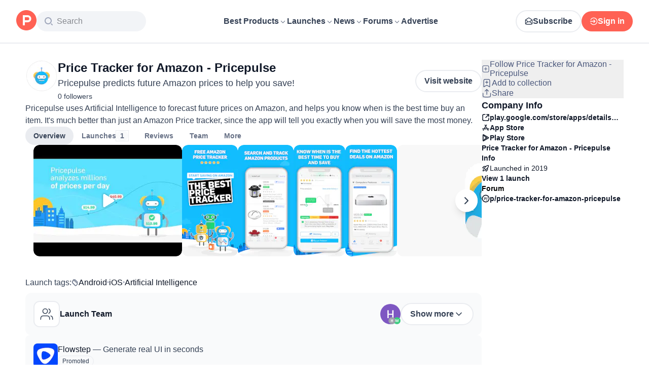

--- FILE ---
content_type: application/javascript; charset=UTF-8
request_url: https://www.producthunt.com/_next/static/chunks/28807f99eb838003.js
body_size: 8638
content:
;!function(){try { var e="undefined"!=typeof globalThis?globalThis:"undefined"!=typeof global?global:"undefined"!=typeof window?window:"undefined"!=typeof self?self:{},n=(new e.Error).stack;n&&((e._debugIds|| (e._debugIds={}))[n]="2bbe0a7f-92dd-bb15-cbb6-0716b0f3022a")}catch(e){}}();
(globalThis.TURBOPACK||(globalThis.TURBOPACK=[])).push(["object"==typeof document?document.currentScript:void 0,498943,936535,241888,20064,285809,e=>{"use strict";function n(e,n){if(!e)throw Error(n)}try{var t,r,i,o,a="u">typeof window?window:e.g,u=(new a.Error).stack;u&&(a._sentryDebugIds=a._sentryDebugIds||{},a._sentryDebugIds[u]="13c383de-d2de-576f-a230-83fe56a1cdc2")}catch(e){}function s(e){return function e(n,t){switch(typeof n){case"string":return JSON.stringify(n);case"function":return n.name?`[function ${n.name}]`:"[function]";case"object":return function(n,t){let r;if(null===n)return"null";if(t.includes(n))return"[Circular]";let i=[...t,n];if("function"==typeof n.toJSON){let t=n.toJSON();if(t!==n)return"string"==typeof t?t:e(t,i)}else if(Array.isArray(n)){var o,a,u=n,s=i;if(0===u.length)return"[]";if(s.length>2)return"[Array]";let t=Math.min(10,u.length),r=u.length-t,c=[];for(let n=0;n<t;++n)c.push(e(u[n],s));return 1===r?c.push("... 1 more item"):r>1&&c.push(`... ${r} more items`),"["+c.join(", ")+"]"}return o=n,a=i,0===(r=Object.entries(o)).length?"{}":a.length>2?"["+function(e){let n=Object.prototype.toString.call(e).replace(/^\[object /,"").replace(/]$/,"");if("Object"===n&&"function"==typeof e.constructor){let n=e.constructor.name;if("string"==typeof n&&""!==n)return n}return n}(o)+"]":"{ "+r.map(([n,t])=>n+": "+e(t,a)).join(", ")+" }"}(n,t);default:return String(n)}}(e,[])}e.s(["devAssert",()=>n],936535);try{var c="u">typeof window?window:e.g,l=(new c.Error).stack;l&&(c._sentryDebugIds=c._sentryDebugIds||{},c._sentryDebugIds[l]="982f1e6a-b964-50d7-a3cb-19ae474cd0d3")}catch(e){}e.s(["inspect",()=>s],241888);class f{constructor(e,n,t){this.start=e.start,this.end=n.end,this.startToken=e,this.endToken=n,this.source=t}get[Symbol.toStringTag](){return"Location"}toJSON(){return{start:this.start,end:this.end}}}class d{constructor(e,n,t,r,i,o){this.kind=e,this.start=n,this.end=t,this.line=r,this.column=i,this.value=o,this.prev=null,this.next=null}get[Symbol.toStringTag](){return"Token"}toJSON(){return{kind:this.kind,value:this.value,line:this.line,column:this.column}}}let p={Name:[],Document:["definitions"],OperationDefinition:["description","name","variableDefinitions","directives","selectionSet"],VariableDefinition:["description","variable","type","defaultValue","directives"],Variable:["name"],SelectionSet:["selections"],Field:["alias","name","arguments","directives","selectionSet"],Argument:["name","value"],FragmentSpread:["name","directives"],InlineFragment:["typeCondition","directives","selectionSet"],FragmentDefinition:["description","name","variableDefinitions","typeCondition","directives","selectionSet"],IntValue:[],FloatValue:[],StringValue:[],BooleanValue:[],NullValue:[],EnumValue:[],ListValue:["values"],ObjectValue:["fields"],ObjectField:["name","value"],Directive:["name","arguments"],NamedType:["name"],ListType:["type"],NonNullType:["type"],SchemaDefinition:["description","directives","operationTypes"],OperationTypeDefinition:["type"],ScalarTypeDefinition:["description","name","directives"],ObjectTypeDefinition:["description","name","interfaces","directives","fields"],FieldDefinition:["description","name","arguments","type","directives"],InputValueDefinition:["description","name","type","defaultValue","directives"],InterfaceTypeDefinition:["description","name","interfaces","directives","fields"],UnionTypeDefinition:["description","name","directives","types"],EnumTypeDefinition:["description","name","directives","values"],EnumValueDefinition:["description","name","directives"],InputObjectTypeDefinition:["description","name","directives","fields"],DirectiveDefinition:["description","name","arguments","locations"],SchemaExtension:["directives","operationTypes"],ScalarTypeExtension:["name","directives"],ObjectTypeExtension:["name","interfaces","directives","fields"],InterfaceTypeExtension:["name","interfaces","directives","fields"],UnionTypeExtension:["name","directives","types"],EnumTypeExtension:["name","directives","values"],InputObjectTypeExtension:["name","directives","fields"],TypeCoordinate:["name"],MemberCoordinate:["name","memberName"],ArgumentCoordinate:["name","fieldName","argumentName"],DirectiveCoordinate:["name"],DirectiveArgumentCoordinate:["name","argumentName"]},v=new Set(Object.keys(p));function y(e){let n=null==e?void 0:e.kind;return"string"==typeof n&&v.has(n)}(i=t||(t={})).QUERY="query",i.MUTATION="mutation",i.SUBSCRIPTION="subscription";try{var m="u">typeof window?window:e.g,b=(new m.Error).stack;b&&(m._sentryDebugIds=m._sentryDebugIds||{},m._sentryDebugIds[b]="ce59d77a-b7c4-5e46-b50a-c1fac5cc25c1")}catch(e){}e.s(["Location",()=>f,"OperationTypeNode",()=>t,"QueryDocumentKeys",0,p,"Token",()=>d,"isNode",()=>y],20064),(o=r||(r={})).NAME="Name",o.DOCUMENT="Document",o.OPERATION_DEFINITION="OperationDefinition",o.VARIABLE_DEFINITION="VariableDefinition",o.SELECTION_SET="SelectionSet",o.FIELD="Field",o.ARGUMENT="Argument",o.FRAGMENT_SPREAD="FragmentSpread",o.INLINE_FRAGMENT="InlineFragment",o.FRAGMENT_DEFINITION="FragmentDefinition",o.VARIABLE="Variable",o.INT="IntValue",o.FLOAT="FloatValue",o.STRING="StringValue",o.BOOLEAN="BooleanValue",o.NULL="NullValue",o.ENUM="EnumValue",o.LIST="ListValue",o.OBJECT="ObjectValue",o.OBJECT_FIELD="ObjectField",o.DIRECTIVE="Directive",o.NAMED_TYPE="NamedType",o.LIST_TYPE="ListType",o.NON_NULL_TYPE="NonNullType",o.SCHEMA_DEFINITION="SchemaDefinition",o.OPERATION_TYPE_DEFINITION="OperationTypeDefinition",o.SCALAR_TYPE_DEFINITION="ScalarTypeDefinition",o.OBJECT_TYPE_DEFINITION="ObjectTypeDefinition",o.FIELD_DEFINITION="FieldDefinition",o.INPUT_VALUE_DEFINITION="InputValueDefinition",o.INTERFACE_TYPE_DEFINITION="InterfaceTypeDefinition",o.UNION_TYPE_DEFINITION="UnionTypeDefinition",o.ENUM_TYPE_DEFINITION="EnumTypeDefinition",o.ENUM_VALUE_DEFINITION="EnumValueDefinition",o.INPUT_OBJECT_TYPE_DEFINITION="InputObjectTypeDefinition",o.DIRECTIVE_DEFINITION="DirectiveDefinition",o.SCHEMA_EXTENSION="SchemaExtension",o.SCALAR_TYPE_EXTENSION="ScalarTypeExtension",o.OBJECT_TYPE_EXTENSION="ObjectTypeExtension",o.INTERFACE_TYPE_EXTENSION="InterfaceTypeExtension",o.UNION_TYPE_EXTENSION="UnionTypeExtension",o.ENUM_TYPE_EXTENSION="EnumTypeExtension",o.INPUT_OBJECT_TYPE_EXTENSION="InputObjectTypeExtension",o.TYPE_COORDINATE="TypeCoordinate",o.MEMBER_COORDINATE="MemberCoordinate",o.ARGUMENT_COORDINATE="ArgumentCoordinate",o.DIRECTIVE_COORDINATE="DirectiveCoordinate",o.DIRECTIVE_ARGUMENT_COORDINATE="DirectiveArgumentCoordinate";try{var h="u">typeof window?window:e.g,g=(new h.Error).stack;g&&(h._sentryDebugIds=h._sentryDebugIds||{},h._sentryDebugIds[g]="89b50d45-9b0c-57f0-adb3-b5c9e89f3dfb")}catch(e){}e.s(["Kind",()=>r],285809);let E=Object.freeze({});function _(e,t,i=p){let o,a,u,c=new Map;for(let e of Object.values(r))c.set(e,T(t,e));let l=Array.isArray(e),f=[e],d=-1,v=[],m=e,b=[],h=[];do{var g,I,O;let e,r=++d===f.length,p=r&&0!==v.length;if(r){if(a=0===h.length?void 0:b[b.length-1],m=u,u=h.pop(),p)if(l){m=m.slice();let e=0;for(let[n,t]of v){let r=n-e;null===t?(m.splice(r,1),e++):m[r]=t}}else for(let[e,n]of(m={...m},v))m[e]=n;d=o.index,f=o.keys,v=o.edits,l=o.inArray,o=o.prev}else if(u){if(null==(m=u[a=l?d:f[d]]))continue;b.push(a)}if(!Array.isArray(m)){y(m)||n(!1,`Invalid AST Node: ${s(m)}.`);let i=r?null==(g=c.get(m.kind))?void 0:g.leave:null==(I=c.get(m.kind))?void 0:I.enter;if((e=null==i?void 0:i.call(t,m,a,u,b,h))===E)break;if(!1===e){if(!r){b.pop();continue}}else if(void 0!==e&&(v.push([a,e]),!r))if(y(e))m=e;else{b.pop();continue}}void 0===e&&p&&v.push([a,m]),r?b.pop():(o={inArray:l,index:d,keys:f,edits:v,prev:o},f=(l=Array.isArray(m))?m:null!=(O=i[m.kind])?O:[],d=-1,v=[],u&&h.push(u),u=m)}while(void 0!==o)return 0!==v.length?v[v.length-1][1]:e}function I(e){let n=Array(e.length).fill(null),t=Object.create(null);for(let i of Object.values(r)){let r=!1,o=Array(e.length).fill(void 0),a=Array(e.length).fill(void 0);for(let n=0;n<e.length;++n){let{enter:t,leave:u}=T(e[n],i);r||(r=null!=t||null!=u),o[n]=t,a[n]=u}if(!r)continue;let u={enter(...t){let r=t[0];for(let a=0;a<e.length;a++)if(null===n[a]){var i;let u=null==(i=o[a])?void 0:i.apply(e[a],t);if(!1===u)n[a]=r;else if(u===E)n[a]=E;else if(void 0!==u)return u}},leave(...t){let r=t[0];for(let o=0;o<e.length;o++)if(null===n[o]){var i;let r=null==(i=a[o])?void 0:i.apply(e[o],t);if(r===E)n[o]=E;else if(void 0!==r&&!1!==r)return r}else n[o]===r&&(n[o]=null)}};t[i]=u}return t}function T(e,n){let t=e[n];return"object"==typeof t?t:"function"==typeof t?{enter:t,leave:void 0}:{enter:e.enter,leave:e.leave}}function O(e,n,t){let{enter:r,leave:i}=T(e,n);return t?i:r}try{var D="u">typeof window?window:e.g,N=(new D.Error).stack;N&&(D._sentryDebugIds=D._sentryDebugIds||{},D._sentryDebugIds[N]="3275683f-dca0-5c3c-9d66-2e4084079db7")}catch(e){}e.s(["BREAK",0,E,"getEnterLeaveForKind",()=>T,"getVisitFn",()=>O,"visit",()=>_,"visitInParallel",()=>I],498943)},758350,61518,253949,e=>{"use strict";e.i(171258);var n=e.i(687081),t=e.i(419983),r=e.i(290571),i=e.i(498943);function o(e,t){var i=t,o=[];return e.definitions.forEach(function(e){if("OperationDefinition"===e.kind)throw(0,n.newInvariantError)(85,e.operation,e.name?" named '".concat(e.name.value,"'"):"");"FragmentDefinition"===e.kind&&o.push(e)}),void 0===i&&((0,n.invariant)(1===o.length,86,o.length),i=o[0].name.value),(0,r.__assign)((0,r.__assign)({},e),{definitions:(0,r.__spreadArray)([{kind:"OperationDefinition",operation:"query",selectionSet:{kind:"SelectionSet",selections:[{kind:"FragmentSpread",name:{kind:"Name",value:i}}]}}],e.definitions,!0)})}function a(e){void 0===e&&(e=[]);var n={};return e.forEach(function(e){n[e.name.value]=e}),n}function u(e,t){switch(e.kind){case"InlineFragment":return e;case"FragmentSpread":var r=e.name.value;if("function"==typeof t)return t(r);var i=t&&t[r];return(0,n.invariant)(i,87,r),i||null;default:return null}}function s(e){var n=!0;return(0,i.visit)(e,{FragmentSpread:function(e){if(!(n=!!e.directives&&e.directives.some(function(e){return"unmask"===e.name.value})))return i.BREAK}}),n}e.s(["createFragmentMap",()=>a,"getFragmentFromSelection",()=>u,"getFragmentQueryDocument",()=>o,"isFullyUnmaskedOperation",()=>s],61518);var c=e.i(832515);function l(e){return{__ref:String(e)}}function f(e){return!!(e&&"object"==typeof e&&"string"==typeof e.__ref)}function d(e){return(0,t.isNonNullObject)(e)&&"Document"===e.kind&&Array.isArray(e.definitions)}function p(e,t,r,i){if("IntValue"===r.kind||"FloatValue"===r.kind)e[t.value]=Number(r.value);else if("BooleanValue"===r.kind||"StringValue"===r.kind)e[t.value]=r.value;else if("ObjectValue"===r.kind){var o={};r.fields.map(function(e){return p(o,e.name,e.value,i)}),e[t.value]=o}else if("Variable"===r.kind){var a=(i||{})[r.name.value];e[t.value]=a}else if("ListValue"===r.kind)e[t.value]=r.values.map(function(e){var n={};return p(n,t,e,i),n[t.value]});else if("EnumValue"===r.kind)e[t.value]=r.value;else if("NullValue"===r.kind)e[t.value]=null;else throw(0,n.newInvariantError)(96,t.value,r.kind)}function v(e,n){var t=null;e.directives&&(t={},e.directives.forEach(function(e){t[e.name.value]={},e.arguments&&e.arguments.forEach(function(r){var i=r.name,o=r.value;return p(t[e.name.value],i,o,n)})}));var r=null;return e.arguments&&e.arguments.length&&(r={},e.arguments.forEach(function(e){var t=e.name,i=e.value;return p(r,t,i,n)})),b(e.name.value,r,t)}var y=["connection","include","skip","client","rest","export","nonreactive"],m=c.canonicalStringify,b=Object.assign(function(e,n,t){if(n&&t&&t.connection&&t.connection.key)if(!t.connection.filter||!(t.connection.filter.length>0))return t.connection.key;else{var r=t.connection.filter?t.connection.filter:[];r.sort();var i={};return r.forEach(function(e){i[e]=n[e]}),"".concat(t.connection.key,"(").concat(m(i),")")}var o=e;if(n){var a=m(n);o+="(".concat(a,")")}return t&&Object.keys(t).forEach(function(e){-1===y.indexOf(e)&&(t[e]&&Object.keys(t[e]).length?o+="@".concat(e,"(").concat(m(t[e]),")"):o+="@".concat(e))}),o},{setStringify:function(e){var n=m;return m=e,n}});function h(e,n){if(e.arguments&&e.arguments.length){var t={};return e.arguments.forEach(function(e){return p(t,e.name,e.value,n)}),t}return null}function g(e){return e.alias?e.alias.value:e.name.value}function E(e){return"Field"===e.kind}function _(e){return"InlineFragment"===e.kind}function I(e){(0,n.invariant)(e&&"Document"===e.kind,88);var t=e.definitions.filter(function(e){return"FragmentDefinition"!==e.kind}).map(function(e){if("OperationDefinition"!==e.kind)throw(0,n.newInvariantError)(89,e.kind);return e});return(0,n.invariant)(t.length<=1,90,t.length),e}function T(e){return I(e),e.definitions.filter(function(e){return"OperationDefinition"===e.kind})[0]}function O(e){return e.definitions.filter(function(e){return"OperationDefinition"===e.kind&&!!e.name}).map(function(e){return e.name.value})[0]||null}function D(e){return e.definitions.filter(function(e){return"FragmentDefinition"===e.kind})}function N(e){var t=T(e);return(0,n.invariant)(t&&"query"===t.operation,91),t}function w(e){(0,n.invariant)("Document"===e.kind,92),(0,n.invariant)(e.definitions.length<=1,93);var t=e.definitions[0];return(0,n.invariant)("FragmentDefinition"===t.kind,94),t}function S(e){I(e);for(var t,r=0,i=e.definitions;r<i.length;r++){var o=i[r];if("OperationDefinition"===o.kind){var a=o.operation;if("query"===a||"mutation"===a||"subscription"===a)return o}"FragmentDefinition"!==o.kind||t||(t=o)}if(t)return t;throw(0,n.newInvariantError)(95)}function k(e){var n=Object.create(null),t=e&&e.variableDefinitions;return t&&t.length&&t.forEach(function(e){e.defaultValue&&p(n,e.variable.name,e.defaultValue)}),n}e.s(["argumentsObjectFromField",()=>h,"getStoreKeyName",()=>b,"getTypenameFromResult",()=>function e(n,t,r){for(var i,o=0,a=t.selections;o<a.length;o++){var s=a[o];if(E(s)){if("__typename"===s.name.value)return n[g(s)]}else i?i.push(s):i=[s]}if("string"==typeof n.__typename)return n.__typename;if(i)for(var c=0,l=i;c<l.length;c++){var s=l[c],f=e(n,u(s,r).selectionSet,r);if("string"==typeof f)return f}},"isDocumentNode",()=>d,"isField",()=>E,"isInlineFragment",()=>_,"isReference",()=>f,"makeReference",()=>l,"resultKeyNameFromField",()=>g,"storeKeyNameFromField",()=>v,"valueToObjectRepresentation",()=>p],253949),e.s(["checkDocument",()=>I,"getDefaultValues",()=>k,"getFragmentDefinition",()=>w,"getFragmentDefinitions",()=>D,"getMainDefinition",()=>S,"getOperationDefinition",()=>T,"getOperationName",()=>O,"getQueryDefinition",()=>N],758350)},307656,e=>{"use strict";function n(e,n){(null==n||n>e.length)&&(n=e.length);for(var t=0,r=Array(n);t<n;t++)r[t]=e[t];return r}function t(e,n){for(var t=0;t<n.length;t++){var r=n[t];r.enumerable=r.enumerable||!1,r.configurable=!0,"value"in r&&(r.writable=!0),Object.defineProperty(e,r.key,r)}}function r(e,n,r){return n&&t(e.prototype,n),r&&t(e,r),Object.defineProperty(e,"prototype",{writable:!1}),e}var i=function(){return"function"==typeof Symbol},o=function(e){return i()&&!!Symbol[e]},a=function(e){return o(e)?Symbol[e]:"@@"+e};i()&&!o("observable")&&(Symbol.observable=Symbol("observable"));var u=a("iterator"),s=a("observable"),c=a("species");function l(e,n){var t=e[n];if(null!=t){if("function"!=typeof t)throw TypeError(t+" is not a function");return t}}function f(e){var n=e.constructor;return void 0!==n&&null===(n=n[c])&&(n=void 0),void 0!==n?n:E}function d(e){d.log?d.log(e):setTimeout(function(){throw e})}function p(e){Promise.resolve().then(function(){try{e()}catch(e){d(e)}})}function v(e){var n=e._cleanup;if(void 0!==n&&(e._cleanup=void 0,n))try{if("function"==typeof n)n();else{var t=l(n,"unsubscribe");t&&t.call(n)}}catch(e){d(e)}}function y(e){e._observer=void 0,e._queue=void 0,e._state="closed"}function m(e,n,t){e._state="running";var r=e._observer;try{var i=l(r,n);switch(n){case"next":i&&i.call(r,t);break;case"error":if(y(e),i)i.call(r,t);else throw t;break;case"complete":y(e),i&&i.call(r)}}catch(e){d(e)}"closed"===e._state?v(e):"running"===e._state&&(e._state="ready")}function b(e,n,t){if("closed"!==e._state){if("buffering"===e._state)return void e._queue.push({type:n,value:t});if("ready"!==e._state){e._state="buffering",e._queue=[{type:n,value:t}],p(function(){var n=e._queue;if(n){e._queue=void 0,e._state="ready";for(var t=0;t<n.length&&(m(e,n[t].type,n[t].value),"closed"!==e._state);++t);}});return}m(e,n,t)}}var h=function(){function e(e,n){this._cleanup=void 0,this._observer=e,this._queue=void 0,this._state="initializing";var t=new g(this);try{this._cleanup=n.call(void 0,t)}catch(e){t.error(e)}"initializing"===this._state&&(this._state="ready")}return e.prototype.unsubscribe=function(){"closed"!==this._state&&(y(this),v(this))},r(e,[{key:"closed",get:function(){return"closed"===this._state}}]),e}(),g=function(){function e(e){this._subscription=e}var n=e.prototype;return n.next=function(e){b(this._subscription,"next",e)},n.error=function(e){b(this._subscription,"error",e)},n.complete=function(){b(this._subscription,"complete")},r(e,[{key:"closed",get:function(){return"closed"===this._subscription._state}}]),e}(),E=function(){function e(n){if(!(this instanceof e))throw TypeError("Observable cannot be called as a function");if("function"!=typeof n)throw TypeError("Observable initializer must be a function");this._subscriber=n}var t=e.prototype;return t.subscribe=function(e){return("object"!=typeof e||null===e)&&(e={next:e,error:arguments[1],complete:arguments[2]}),new h(e,this._subscriber)},t.forEach=function(e){var n=this;return new Promise(function(t,r){if("function"!=typeof e)return void r(TypeError(e+" is not a function"));function i(){o.unsubscribe(),t()}var o=n.subscribe({next:function(n){try{e(n,i)}catch(e){r(e),o.unsubscribe()}},error:r,complete:t})})},t.map=function(e){var n=this;if("function"!=typeof e)throw TypeError(e+" is not a function");return new(f(this))(function(t){return n.subscribe({next:function(n){try{n=e(n)}catch(e){return t.error(e)}t.next(n)},error:function(e){t.error(e)},complete:function(){t.complete()}})})},t.filter=function(e){var n=this;if("function"!=typeof e)throw TypeError(e+" is not a function");return new(f(this))(function(t){return n.subscribe({next:function(n){try{if(!e(n))return}catch(e){return t.error(e)}t.next(n)},error:function(e){t.error(e)},complete:function(){t.complete()}})})},t.reduce=function(e){var n=this;if("function"!=typeof e)throw TypeError(e+" is not a function");var t=f(this),r=arguments.length>1,i=!1,o=arguments[1],a=o;return new t(function(t){return n.subscribe({next:function(n){var o=!i;if(i=!0,!o||r)try{a=e(a,n)}catch(e){return t.error(e)}else a=n},error:function(e){t.error(e)},complete:function(){if(!i&&!r)return t.error(TypeError("Cannot reduce an empty sequence"));t.next(a),t.complete()}})})},t.concat=function(){for(var e=this,n=arguments.length,t=Array(n),r=0;r<n;r++)t[r]=arguments[r];var i=f(this);return new i(function(n){var r,o=0;return!function e(a){r=a.subscribe({next:function(e){n.next(e)},error:function(e){n.error(e)},complete:function(){o===t.length?(r=void 0,n.complete()):e(i.from(t[o++]))}})}(e),function(){r&&(r.unsubscribe(),r=void 0)}})},t.flatMap=function(e){var n=this;if("function"!=typeof e)throw TypeError(e+" is not a function");var t=f(this);return new t(function(r){var i=[],o=n.subscribe({next:function(n){if(e)try{n=e(n)}catch(e){return r.error(e)}var o=t.from(n).subscribe({next:function(e){r.next(e)},error:function(e){r.error(e)},complete:function(){var e=i.indexOf(o);e>=0&&i.splice(e,1),a()}});i.push(o)},error:function(e){r.error(e)},complete:function(){a()}});function a(){o.closed&&0===i.length&&r.complete()}return function(){i.forEach(function(e){return e.unsubscribe()}),o.unsubscribe()}})},t[s]=function(){return this},e.from=function(t){var r="function"==typeof this?this:e;if(null==t)throw TypeError(t+" is not an object");var i=l(t,s);if(i){var a=i.call(t);if(Object(a)!==a)throw TypeError(a+" is not an object");return a instanceof E&&a.constructor===r?a:new r(function(e){return a.subscribe(e)})}if(o("iterator")&&(i=l(t,u)))return new r(function(e){p(function(){if(!e.closed){for(var r,o=function(e,t){var r="u">typeof Symbol&&e[Symbol.iterator]||e["@@iterator"];if(r)return(r=r.call(e)).next.bind(r);if(Array.isArray(e)||(r=function(e,t){if(e){if("string"==typeof e)return n(e,void 0);var r=Object.prototype.toString.call(e).slice(8,-1);if("Object"===r&&e.constructor&&(r=e.constructor.name),"Map"===r||"Set"===r)return Array.from(e);if("Arguments"===r||/^(?:Ui|I)nt(?:8|16|32)(?:Clamped)?Array$/.test(r))return n(e,void 0)}}(e))){r&&(e=r);var i=0;return function(){return i>=e.length?{done:!0}:{done:!1,value:e[i++]}}}throw TypeError("Invalid attempt to iterate non-iterable instance.\nIn order to be iterable, non-array objects must have a [Symbol.iterator]() method.")}(i.call(t));!(r=o()).done;){var a=r.value;if(e.next(a),e.closed)return}e.complete()}})});if(Array.isArray(t))return new r(function(e){p(function(){if(!e.closed){for(var n=0;n<t.length;++n)if(e.next(t[n]),e.closed)return;e.complete()}})});throw TypeError(t+" is not observable")},e.of=function(){for(var n=arguments.length,t=Array(n),r=0;r<n;r++)t[r]=arguments[r];return new("function"==typeof this?this:e)(function(e){p(function(){if(!e.closed){for(var n=0;n<t.length;++n)if(e.next(t[n]),e.closed)return;e.complete()}})})},r(e,null,[{key:c,get:function(){return this}}]),e}();i()&&Object.defineProperty(E,Symbol("extensions"),{value:{symbol:s,hostReportError:d},configurable:!0}),e.s(["Observable",()=>E])},716005,e=>{"use strict";e.i(171258);var n=e.i(687081),t=e.i(307656),r=e.i(290571),i=e.i(758350);function o(e,n){return n?n(e):t.Observable.of()}function a(e){return"function"==typeof e?new s(e):e}function u(e){return e.request.length<=1}var s=function(){function e(e){e&&(this.request=e)}return e.empty=function(){return new e(function(){return t.Observable.of()})},e.from=function(n){return 0===n.length?e.empty():n.map(a).reduce(function(e,n){return e.concat(n)})},e.split=function(n,r,i){var s=a(r),c=a(i||new e(o));return Object.assign(new e(u(s)&&u(c)?function(e){return n(e)?s.request(e)||t.Observable.of():c.request(e)||t.Observable.of()}:function(e,r){return n(e)?s.request(e,r)||t.Observable.of():c.request(e,r)||t.Observable.of()}),{left:s,right:c})},e.execute=function(e,o){var a,u,s,c,l;return e.request((s=o.context,(u={variables:(a=function(e){for(var t=["query","operationName","variables","extensions","context"],r=0,i=Object.keys(e);r<i.length;r++){var o=i[r];if(0>t.indexOf(o))throw(0,n.newInvariantError)(46,o)}return e}(o)).variables||{},extensions:a.extensions||{},operationName:a.operationName,query:a.query}).operationName||(u.operationName="string"!=typeof u.query?(0,i.getOperationName)(u.query)||void 0:""),c=u,l=(0,r.__assign)({},s),Object.defineProperty(c,"setContext",{enumerable:!1,value:function(e){l="function"==typeof e?(0,r.__assign)((0,r.__assign)({},l),e(l)):(0,r.__assign)((0,r.__assign)({},l),e)}}),Object.defineProperty(c,"getContext",{enumerable:!1,value:function(){return(0,r.__assign)({},l)}}),c))||t.Observable.of()},e.concat=function(r,i){var o=a(r);if(u(o))return!1!==globalThis.__DEV__&&n.invariant.warn(38,o),o;var s=a(i);return Object.assign(new e(u(s)?function(e){return o.request(e,function(e){return s.request(e)||t.Observable.of()})||t.Observable.of()}:function(e,n){return o.request(e,function(e){return s.request(e,n)||t.Observable.of()})||t.Observable.of()}),{left:o,right:s})},e.prototype.split=function(n,t,r){return this.concat(e.split(n,t,r||new e(o)))},e.prototype.concat=function(n){return e.concat(this,n)},e.prototype.request=function(e,t){throw(0,n.newInvariantError)(39)},e.prototype.onError=function(e,n){if(n&&n.error)return n.error(e),!1;throw e},e.prototype.setOnError=function(e){return this.onError=e,this},e}();e.s(["ApolloLink",()=>s],716005)},1770,444613,308184,91219,778782,e=>{"use strict";function n(e){return"object"==typeof e&&null!==e}try{var t="u">typeof window?window:e.g,r=(new t.Error).stack;r&&(t._sentryDebugIds=t._sentryDebugIds||{},t._sentryDebugIds[r]="b8a96d3a-e151-5af2-835e-f14205662f2a")}catch(e){}function i(e,n){if(!e)throw Error(null!=n?n:"Unexpected invariant triggered.")}e.s(["isObjectLike",()=>n],444613);try{var o="u">typeof window?window:e.g,a=(new o.Error).stack;a&&(o._sentryDebugIds=o._sentryDebugIds||{},o._sentryDebugIds[a]="4d9637c3-7743-5a93-9c31-549149058f45")}catch(e){}e.s(["invariant",()=>i],308184);let u=/\r\n|[\n\r]/g;function s(e,n){let t=0,r=1;for(let o of e.body.matchAll(u)){if("number"==typeof o.index||i(!1),o.index>=n)break;t=o.index+o[0].length,r+=1}return{line:r,column:n+1-t}}try{var c="u">typeof window?window:e.g,l=(new c.Error).stack;l&&(c._sentryDebugIds=c._sentryDebugIds||{},c._sentryDebugIds[l]="4a3d809b-51bc-59b2-a95f-a3c91b00e9d3")}catch(e){}function f(e){return d(e.source,s(e.source,e.start))}function d(e,n){let t=e.locationOffset.column-1,r="".padStart(t)+e.body,i=n.line-1,o=e.locationOffset.line-1,a=n.line+o,u=1===n.line?t:0,s=n.column+u,c=`${e.name}:${a}:${s}
`,l=r.split(/\r\n|[\n\r]/g),f=l[i];if(f.length>120){let e=Math.floor(s/80),n=[];for(let e=0;e<f.length;e+=80)n.push(f.slice(e,e+80));return c+p([[`${a} |`,n[0]],...n.slice(1,e+1).map(e=>["|",e]),["|","^".padStart(s%80)],["|",n[e+1]]])}return c+p([[`${a-1} |`,l[i-1]],[`${a} |`,f],["|","^".padStart(s)],[`${a+1} |`,l[i+1]]])}function p(e){let n=e.filter(([e,n])=>void 0!==n),t=Math.max(...n.map(([e])=>e.length));return n.map(([e,n])=>e.padStart(t)+(n?" "+n:"")).join("\n")}e.s(["getLocation",()=>s],91219);try{var v="u">typeof window?window:e.g,y=(new v.Error).stack;y&&(v._sentryDebugIds=v._sentryDebugIds||{},v._sentryDebugIds[y]="a881afc9-8222-5c2f-85fc-6985e6df85ca")}catch(e){}e.s(["printLocation",()=>f,"printSourceLocation",()=>d],778782);class m extends Error{constructor(e,...t){var r,i,o;const{nodes:a,source:u,positions:c,path:l,originalError:f,extensions:d}=function(e){let n=e[0];return null==n||"kind"in n||"length"in n?{nodes:n,source:e[1],positions:e[2],path:e[3],originalError:e[4],extensions:e[5]}:n}(t);super(e),this.name="GraphQLError",this.path=null!=l?l:void 0,this.originalError=null!=f?f:void 0,this.nodes=b(Array.isArray(a)?a:a?[a]:void 0);const p=b(null==(r=this.nodes)?void 0:r.map(e=>e.loc).filter(e=>null!=e));this.source=null!=u?u:null==p||null==(i=p[0])?void 0:i.source,this.positions=null!=c?c:null==p?void 0:p.map(e=>e.start),this.locations=c&&u?c.map(e=>s(u,e)):null==p?void 0:p.map(e=>s(e.source,e.start));const v=n(null==f?void 0:f.extensions)?null==f?void 0:f.extensions:void 0;this.extensions=null!=(o=null!=d?d:v)?o:Object.create(null),Object.defineProperties(this,{message:{writable:!0,enumerable:!0},name:{enumerable:!1},nodes:{enumerable:!1},source:{enumerable:!1},positions:{enumerable:!1},originalError:{enumerable:!1}}),null!=f&&f.stack?Object.defineProperty(this,"stack",{value:f.stack,writable:!0,configurable:!0}):Error.captureStackTrace?Error.captureStackTrace(this,m):Object.defineProperty(this,"stack",{value:Error().stack,writable:!0,configurable:!0})}get[Symbol.toStringTag](){return"GraphQLError"}toString(){let e=this.message;if(this.nodes)for(let n of this.nodes)n.loc&&(e+="\n\n"+f(n.loc));else if(this.source&&this.locations)for(let n of this.locations)e+="\n\n"+d(this.source,n);return e}toJSON(){let e={message:this.message};return null!=this.locations&&(e.locations=this.locations),null!=this.path&&(e.path=this.path),null!=this.extensions&&Object.keys(this.extensions).length>0&&(e.extensions=this.extensions),e}}function b(e){return void 0===e||0===e.length?void 0:e}function h(e){return e.toString()}function g(e){return e.toJSON()}try{var E="u">typeof window?window:e.g,_=(new E.Error).stack;_&&(E._sentryDebugIds=E._sentryDebugIds||{},E._sentryDebugIds[_]="6904abfe-0c13-57a1-b1af-d53892dca771")}catch(e){}e.s(["GraphQLError",()=>m,"formatError",()=>g,"printError",()=>h],1770)}]);

//# debugId=2bbe0a7f-92dd-bb15-cbb6-0716b0f3022a
//# sourceMappingURL=3d6da1569c5f6fa5.js.map

--- FILE ---
content_type: application/javascript; charset=UTF-8
request_url: https://www.producthunt.com/cdn-cgi/challenge-platform/scripts/jsd/main.js
body_size: 8942
content:
window._cf_chl_opt={AKGCx8:'b'};~function(v6,re,rS,rZ,rq,rB,rd,rx,rC,v1){v6=j,function(E,f,vW,v5,v,G){for(vW={E:362,f:166,v:199,G:251,k:262,V:183,R:201,P:156,O:231,z:275,A:359},v5=j,v=E();!![];)try{if(G=parseInt(v5(vW.E))/1*(-parseInt(v5(vW.f))/2)+-parseInt(v5(vW.v))/3*(-parseInt(v5(vW.G))/4)+parseInt(v5(vW.k))/5*(parseInt(v5(vW.V))/6)+-parseInt(v5(vW.R))/7*(parseInt(v5(vW.P))/8)+parseInt(v5(vW.O))/9+-parseInt(v5(vW.z))/10+-parseInt(v5(vW.A))/11,f===G)break;else v.push(v.shift())}catch(k){v.push(v.shift())}}(l,618125),re=this||self,rS=re[v6(321)],rZ=function(Gv,Gr,Gf,Gj,G9,G8,v7,f,G,k,V){return Gv={E:202,f:238,v:329,G:182,k:363},Gr={E:252,f:204,v:293,G:173,k:372,V:280,R:343,P:204,O:352,z:204,A:347,Q:315,K:164,D:263,n:267,T:204,s:323,M:186,o:204,h:296,U:347,m:322,c:351,N:351,b:253,F:160,L:204,W:349,e:164,S:349,Z:204},Gf={E:332,f:284,v:223,G:318},Gj={E:240,f:152,v:355,G:289,k:289,V:318,R:349,P:200,O:278,z:237,A:148,Q:375,K:173,D:207,n:204,T:213,s:278,M:350,o:207,h:164,U:256,m:248,c:164,N:213,b:350,F:163,L:315,W:164,e:200,S:237,Z:348,B:164,i:350,y:348,d:164,x:248,Y:270,C:164,a:280,X:254,g:324,I:204,H:248,J:235,l0:164,l1:164,l2:177,l3:263,l4:253,l5:173,l6:290,l7:320},G9={E:223},G8={E:272,f:349},v7=v6,f={'LTbgL':function(R,P){return P==R},'SjHMD':v7(Gv.E),'HZdkU':function(R,P){return R+P},'iCgSd':v7(Gv.f),'MNtSO':function(R,P){return P==R},'tMxPG':function(R,P){return R(P)},'Tjokv':function(R,P){return R|P},'nkxuM':function(R,P){return R<<P},'mNlQo':function(R,P){return R>P},'TqbjN':function(R,P){return R==P},'lAtFV':function(R,P){return R-P},'niBTI':function(R,P){return R-P},'bEDhq':function(R,P){return R(P)},'jSuDS':function(R,P){return R-P},'LvCDg':function(R,P){return R(P)},'nlbbQ':function(R,P){return P&R},'PYALV':function(R,P){return R-P},'lUUcd':function(R,P){return R(P)},'OagPy':v7(Gv.v),'sZjgn':function(R,P){return R(P)},'iXhid':function(R,P){return R==P},'cqluM':function(R,P){return R*P},'JwuKj':function(R,P){return R&P},'nIyte':function(R,P){return P&R},'ANnwI':function(R,P){return R<P},'cPvgD':function(R,P){return R<P},'QTXmS':function(R,P){return R-P},'fZuqj':function(R,P){return P!=R},'qKOVg':function(R,P){return P==R},'YtXCx':function(R,P){return R(P)},'zphlm':function(R,P){return R==P}},G=String[v7(Gv.G)],k={'h':function(R,v8){return v8=v7,f[v8(G9.E)](null,R)?'':k.g(R,6,function(P,v9){return v9=v8,v9(G8.E)[v9(G8.f)](P)})},'g':function(R,P,O,vl,z,A,Q,K,D,T,s,M,o,U,N,F,L,x,Y,C,X,W,S,Z,B,i){if(vl=v7,z={},z[vl(Gj.E)]=f[vl(Gj.f)],z[vl(Gj.v)]=function(Y,C){return Y!==C},A=z,vl(Gj.G)===vl(Gj.k)){if(null==R)return'';for(K={},D={},T='',s=2,M=3,o=2,U=[],N=0,F=0,L=0;L<R[vl(Gj.V)];L+=1)if(W=R[vl(Gj.R)](L),Object[vl(Gj.P)][vl(Gj.O)][vl(Gj.z)](K,W)||(K[W]=M++,D[W]=!0),S=f[vl(Gj.A)](T,W),Object[vl(Gj.P)][vl(Gj.O)][vl(Gj.z)](K,S))T=S;else for(Z=f[vl(Gj.Q)][vl(Gj.K)]('|'),B=0;!![];){switch(Z[B++]){case'0':f[vl(Gj.D)](0,s)&&(s=Math[vl(Gj.n)](2,o),o++);continue;case'1':s--;continue;case'2':T=f[vl(Gj.T)](String,W);continue;case'3':K[S]=M++;continue;case'4':if(Object[vl(Gj.P)][vl(Gj.s)][vl(Gj.z)](D,T)){if(256>T[vl(Gj.M)](0)){for(Q=0;Q<o;N<<=1,f[vl(Gj.o)](F,P-1)?(F=0,U[vl(Gj.h)](O(N)),N=0):F++,Q++);for(i=T[vl(Gj.M)](0),Q=0;8>Q;N=f[vl(Gj.U)](f[vl(Gj.m)](N,1),1&i),P-1==F?(F=0,U[vl(Gj.h)](O(N)),N=0):F++,i>>=1,Q++);}else{for(i=1,Q=0;Q<o;N=N<<1.12|i,P-1==F?(F=0,U[vl(Gj.c)](f[vl(Gj.N)](O,N)),N=0):F++,i=0,Q++);for(i=T[vl(Gj.b)](0),Q=0;f[vl(Gj.F)](16,Q);N=1.15&i|N<<1,P-1==F?(F=0,U[vl(Gj.c)](O(N)),N=0):F++,i>>=1,Q++);}s--,f[vl(Gj.L)](0,s)&&(s=Math[vl(Gj.n)](2,o),o++),delete D[T]}else for(i=K[T],Q=0;Q<o;N=1.28&i|N<<1,P-1==F?(F=0,U[vl(Gj.W)](O(N)),N=0):F++,i>>=1,Q++);continue}break}if(''!==T){if(Object[vl(Gj.e)][vl(Gj.s)][vl(Gj.S)](D,T)){if(256>T[vl(Gj.b)](0)){for(Q=0;Q<o;N<<=1,F==f[vl(Gj.Z)](P,1)?(F=0,U[vl(Gj.B)](O(N)),N=0):F++,Q++);for(i=T[vl(Gj.i)](0),Q=0;8>Q;N=f[vl(Gj.U)](N<<1.93,i&1.27),F==f[vl(Gj.y)](P,1)?(F=0,U[vl(Gj.d)](O(N)),N=0):F++,i>>=1,Q++);}else{for(i=1,Q=0;Q<o;N=f[vl(Gj.x)](N,1)|i,F==f[vl(Gj.Y)](P,1)?(F=0,U[vl(Gj.C)](f[vl(Gj.a)](O,N)),N=0):F++,i=0,Q++);for(i=T[vl(Gj.i)](0),Q=0;16>Q;N=i&1|N<<1,F==f[vl(Gj.X)](P,1)?(F=0,U[vl(Gj.h)](f[vl(Gj.g)](O,N)),N=0):F++,i>>=1,Q++);}s--,0==s&&(s=Math[vl(Gj.I)](2,o),o++),delete D[T]}else for(i=K[T],Q=0;Q<o;N=f[vl(Gj.H)](N,1)|f[vl(Gj.J)](i,1),P-1==F?(F=0,U[vl(Gj.l0)](O(N)),N=0):F++,i>>=1,Q++);s--,0==s&&o++}for(i=2,Q=0;Q<o;N=i&1.09|N<<1,F==P-1?(F=0,U[vl(Gj.l1)](O(N)),N=0):F++,i>>=1,Q++);for(;;)if(N<<=1,F==f[vl(Gj.l2)](P,1)){U[vl(Gj.B)](f[vl(Gj.l3)](O,N));break}else F++;return U[vl(Gj.l4)]('')}else for(x=A[vl(Gj.E)][vl(Gj.l5)]('|'),Y=0;!![];){switch(x[Y++]){case'0':C=U[vl(Gj.l6)];continue;case'1':if(A[vl(Gj.v)](typeof X,vl(Gj.l7))||X<30)return null;continue;case'2':X=C.i;continue;case'3':return X;case'4':if(!C)return null;continue}break}},'j':function(R,GE,vj){return GE={E:350},vj=v7,f[vj(Gf.E)]===vj(Gf.f)?'i':null==R?'':f[vj(Gf.v)]('',R)?null:k.i(R[vj(Gf.G)],32768,function(O,vE){return vE=vj,R[vE(GE.E)](O)})},'i':function(R,P,O,vf,z,A,Q,K,D,T,s,M,o,U,N,F,Z,L,W,S){for(vf=v7,z=[],A=4,Q=4,K=3,D=[],M=f[vf(Gr.E)](O,0),o=P,U=1,T=0;3>T;z[T]=T,T+=1);for(N=0,F=Math[vf(Gr.f)](2,2),s=1;F!=s;)for(L=vf(Gr.v)[vf(Gr.G)]('|'),W=0;!![];){switch(L[W++]){case'0':S=M&o;continue;case'1':s<<=1;continue;case'2':f[vf(Gr.k)](0,o)&&(o=P,M=f[vf(Gr.V)](O,U++));continue;case'3':o>>=1;continue;case'4':N|=f[vf(Gr.R)](0<S?1:0,s);continue}break}switch(N){case 0:for(N=0,F=Math[vf(Gr.P)](2,8),s=1;F!=s;S=f[vf(Gr.O)](M,o),o>>=1,o==0&&(o=P,M=O(U++)),N|=(0<S?1:0)*s,s<<=1);Z=G(N);break;case 1:for(N=0,F=Math[vf(Gr.z)](2,16),s=1;F!=s;S=f[vf(Gr.A)](M,o),o>>=1,f[vf(Gr.Q)](0,o)&&(o=P,M=O(U++)),N|=s*(0<S?1:0),s<<=1);Z=G(N);break;case 2:return''}for(T=z[3]=Z,D[vf(Gr.K)](Z);;){if(U>R)return'';for(N=0,F=Math[vf(Gr.z)](2,K),s=1;s!=F;S=o&M,o>>=1,0==o&&(o=P,M=f[vf(Gr.D)](O,U++)),N|=(f[vf(Gr.n)](0,S)?1:0)*s,s<<=1);switch(Z=N){case 0:for(N=0,F=Math[vf(Gr.T)](2,8),s=1;s!=F;S=f[vf(Gr.A)](M,o),o>>=1,0==o&&(o=P,M=O(U++)),N|=(f[vf(Gr.s)](0,S)?1:0)*s,s<<=1);z[Q++]=G(N),Z=f[vf(Gr.M)](Q,1),A--;break;case 1:for(N=0,F=Math[vf(Gr.o)](2,16),s=1;f[vf(Gr.h)](s,F);S=f[vf(Gr.U)](M,o),o>>=1,f[vf(Gr.m)](0,o)&&(o=P,M=f[vf(Gr.c)](O,U++)),N|=(0<S?1:0)*s,s<<=1);z[Q++]=f[vf(Gr.N)](G,N),Z=Q-1,A--;break;case 2:return D[vf(Gr.b)]('')}if(f[vf(Gr.F)](0,A)&&(A=Math[vf(Gr.L)](2,K),K++),z[Z])Z=z[Z];else if(Z===Q)Z=T+T[vf(Gr.W)](0);else return null;D[vf(Gr.e)](Z),z[Q++]=T+Z[vf(Gr.S)](0),A--,T=Z,A==0&&(A=Math[vf(Gr.Z)](2,K),K++)}}},V={},V[v7(Gv.k)]=k.h,V}(),rq={},rq[v6(370)]='o',rq[v6(307)]='s',rq[v6(249)]='u',rq[v6(273)]='z',rq[v6(320)]='n',rq[v6(274)]='I',rq[v6(373)]='b',rB=rq,re[v6(259)]=function(E,G,V,R,GM,Gs,GT,vV,P,z,A,Q,K,D,T){if(GM={E:205,f:306,v:197,G:264,k:306,V:227,R:137,P:247,O:227,z:247,A:191,Q:219,K:318,D:169,n:206,T:285,s:269},Gs={E:317,f:318,v:288},GT={E:200,f:278,v:237,G:164},vV=v6,P={'hgyEi':function(s,M){return s===M},'yBUtO':function(s,M){return M===s},'aKPdO':function(s,M,o){return s(M,o)}},P[vV(GM.E)](null,G)||G===void 0)return R;for(z=ry(G),E[vV(GM.f)][vV(GM.v)]&&(z=z[vV(GM.G)](E[vV(GM.k)][vV(GM.v)](G))),z=E[vV(GM.V)][vV(GM.R)]&&E[vV(GM.P)]?E[vV(GM.O)][vV(GM.R)](new E[(vV(GM.z))](z)):function(s,vR,M){for(vR=vV,s[vR(Gs.E)](),M=0;M<s[vR(Gs.f)];s[M]===s[M+1]?s[vR(Gs.v)](M+1,1):M+=1);return s}(z),A='nAsAaAb'.split('A'),A=A[vV(GM.A)][vV(GM.Q)](A),Q=0;Q<z[vV(GM.K)];K=z[Q],D=rp(E,G,K),A(D)?(T='s'===D&&!E[vV(GM.D)](G[K]),P[vV(GM.n)](vV(GM.T),V+K)?P[vV(GM.s)](O,V+K,D):T||O(V+K,G[K])):O(V+K,D),Q++);return R;function O(s,M,vk){vk=j,Object[vk(GT.E)][vk(GT.f)][vk(GT.v)](R,M)||(R[M]=[]),R[M][vk(GT.G)](s)}},rd=v6(139)[v6(173)](';'),rx=rd[v6(191)][v6(219)](rd),re[v6(354)]=function(E,v,Gm,GU,vP,G,k,V,R,P){for(Gm={E:255,f:318,v:241,G:157,k:164,V:230,R:302},GU={E:230},vP=v6,G={'xvjzS':function(O,z){return O+z},'mTNbP':function(O,z){return O(z)}},k=Object[vP(Gm.E)](v),V=0;V<k[vP(Gm.f)];V++)if(R=k[V],R==='f'&&(R='N'),E[R]){for(P=0;P<v[k[V]][vP(Gm.f)];-1===E[R][vP(Gm.v)](v[k[V]][P])&&(G[vP(Gm.G)](rx,v[k[V]][P])||E[R][vP(Gm.k)](G[vP(Gm.V)]('o.',v[k[V]][P]))),P++);}else E[R]=v[k[V]][vP(Gm.R)](function(O,vt){return vt=vP,G[vt(GU.E)]('o.',O)})},rC=null,v1=v0(),v3();function ri(f,v,GV,vr,G,k){return GV={E:305,f:260,v:305,G:366,k:200,V:224,R:237,P:241,O:175},vr=v6,G={},G[vr(GV.E)]=function(V,R){return V instanceof R},G[vr(GV.f)]=function(V,R){return V<R},k=G,k[vr(GV.v)](v,f[vr(GV.G)])&&k[vr(GV.f)](0,f[vr(GV.G)][vr(GV.k)][vr(GV.V)][vr(GV.R)](v)[vr(GV.P)](vr(GV.O)))}function ra(E,GW,GL,vz,f,v){GW={E:243,f:188,v:309,G:144},GL={E:209,f:145,v:222,G:303},vz=v6,f={'ERMxr':function(G,k){return G!==k},'LtgKc':vz(GW.E),'eDwXe':vz(GW.f),'RAeCB':function(G,k,V){return G(k,V)}},v=rY(),ru(v.r,function(G,vA){vA=vz,f[vA(GL.E)](f[vA(GL.f)],f[vA(GL.v)])?(typeof E===vA(GL.G)&&E(G),rg()):v(G)}),v.e&&f[vz(GW.v)](v2,vz(GW.G),v.e)}function v3(kP,kR,vN,E,f,v,G,k){if(kP={E:367,f:140,v:365,G:290,k:325,V:292,R:192,P:141,O:141,z:357,A:190,Q:190},kR={E:325,f:149,v:292,G:192,k:226,V:189,R:291,P:258,O:216,z:338,A:190},vN=v6,E={'EYTxV':function(V,R){return V(R)},'fpFMH':function(V){return V()},'GbIFK':function(V,R){return V!==R},'hIPWy':vN(kP.E),'aXLyY':function(V,R){return R===V},'zpYXh':vN(kP.f),'EtcWP':vN(kP.v)},f=re[vN(kP.G)],!f)return;if(!E[vN(kP.k)](rJ))return;(v=![],G=function(){if(!v){if(v=!![],!rJ())return;ra(function(V){v4(f,V)})}},rS[vN(kP.V)]!==E[vN(kP.R)])?G():re[vN(kP.P)]?rS[vN(kP.O)](vN(kP.z),G):(k=rS[vN(kP.A)]||function(){},rS[vN(kP.Q)]=function(kV,vF,V){kV={E:279},vF=vN,V={'nHFhk':function(R,P,vb){return vb=j,E[vb(kV.E)](R,P)}},E[vF(kR.E)](k),E[vF(kR.f)](rS[vF(kR.v)],E[vF(kR.G)])&&(E[vF(kR.k)](E[vF(kR.V)],E[vF(kR.R)])?V[vF(kR.P)](v,vF(kR.O)+G[vF(kR.z)]):(rS[vF(kR.A)]=k,E[vF(kR.E)](G)))})}function l(kh){return kh='catch,TqbjN,pkLOA2,sort,length,clientInformation,number,document,qKOVg,cPvgD,LvCDg,fpFMH,SSTpq3,yMwuA,appendChild,sejyM,CMSWV,qRnQQ,OagPy,SbOXT,yFAgL,GYMpl,vVyuv,xhr-error,status,SFjuv,api,OkYYE,aUjz8,cqluM,source,navigator,wyOke,nIyte,lAtFV,charAt,charCodeAt,YtXCx,JwuKj,IaCRG,rxvNi8,DvzXw,error,DOMContentLoaded,now,2227005JxeGXz,floor,khQWS,1DuugHF,hqeYUASq,NuAHp,vItwa,Function,loading,DUADx,GHlGn,object,isArray,iXhid,boolean,jsd,iCgSd,POST,kDekA,niXjw,6|0|1|7|5|2|3|4,NMDfL,JQdxH,tabIndex,open,/cdn-cgi/challenge-platform/h/,from,hGOzK,_cf_chl_opt;JJgc4;PJAn2;kJOnV9;IWJi4;OHeaY1;DqMg0;FKmRv9;LpvFx1;cAdz2;PqBHf2;nFZCC5;ddwW5;pRIb1;rxvNi8;RrrrA2;erHi9,NXlYc,addEventListener,ztJwO,atiah,error on cf_chl_props,LtgKc,parent,send,HZdkU,GbIFK,glSgf,YFouL,SjHMD,location,AafNw,VqZNo,291568ftEMAw,mTNbP,timeout,ekvbu,zphlm,ontimeout,RLAwu,mNlQo,push,jmovB,840316uRUoHh,AgKwE,MRlAw,isNaN,getPrototypeOf,CLOyo,onload,split,detail,[native code],onerror,PYALV,postMessage,vxOPw,createElement,randomUUID,fromCharCode,6VDZsXW,HrIqP,MGgbb,QTXmS,ewsjF,OnyRI,zpYXh,onreadystatechange,includes,hIPWy,AKGCx8,chctx,GzrFr,removeChild,getOwnPropertyNames,YhVmj,147tWXGBi,prototype,84OHlMEZ,0|4|2|1|3,XMLHttpRequest,pow,hgyEi,yBUtO,MNtSO,ZDoda,ERMxr,YGWji,1|0|3|2|4,iCPTQ,tMxPG,dcPUT,eRqVo,http-code:,jRAIO,display: none,bind,/jsd/oneshot/d251aa49a8a3/0.09737886988601682:1769635607:R1NEedy9GaeJGLWdTvxhL4x3cWcKNk-VG0il-Pi2rZA/,contentDocument,eDwXe,LTbgL,toString,JLKud,aXLyY,Array,/b/ov1/0.09737886988601682:1769635607:R1NEedy9GaeJGLWdTvxhL4x3cWcKNk-VG0il-Pi2rZA/,CnwA5,xvjzS,11033811QxpIov,OAvzI,itxtf,PzSMp,nlbbQ,JEbTJ,call,4|1|0|3|2,NMvMC,WZFrq,indexOf,log,aNGpn,RusAW,href,contentWindow,Set,nkxuM,undefined,/invisible/jsd,38000AczMDF,sZjgn,join,jSuDS,keys,Tjokv,MDATK,nHFhk,pRIb1,THufP,dClZa,68230XINokr,lUUcd,concat,AdeF3,LRmiB4,ANnwI,sid,aKPdO,niBTI,_cf_chl_opt,ltaDg5d0+TUfRWokNKXscS6ivE$Cphn23rV1JmzPGI74bM8wH9BquxQjYy-AFLeOZ,symbol,bigint,270350jVDoHN,trleS,style,hasOwnProperty,EYTxV,bEDhq,cloudflare-invisible,zvVbS,JBxy9,oDOjA,d.cookie,ebBqp,cdKHo,splice,pAGiN,__CF$cv$params,EtcWP,readyState,0|3|2|4|1,event,body,fZuqj,OxHPT,BUxpV,IYvNj,TYlZ6,success,map,function,XQpME,ObtXU,Object,string,random,RAeCB,errorInfoObject,stringify,iframe,PeySU'.split(','),l=function(){return kh},l()}function rp(G,k,V,GA,vv,R,P,O,z){P=(GA={E:353,f:286,v:217,G:370,k:151,V:303,R:171,P:215,O:286,z:314,A:314,Q:227,K:371},vv=v6,R={},R[vv(GA.E)]=function(A,Q){return A==Q},R[vv(GA.f)]=function(A,Q){return A===Q},R[vv(GA.v)]=vv(GA.G),R[vv(GA.k)]=vv(GA.V),R[vv(GA.R)]=function(A,Q){return A===Q},R[vv(GA.P)]=function(A,Q){return Q==A},R);try{O=k[V]}catch(A){return'i'}if(P[vv(GA.E)](null,O))return P[vv(GA.O)](void 0,O)?'u':'x';if(P[vv(GA.v)]==typeof O)try{if(P[vv(GA.k)]==typeof O[vv(GA.z)])return O[vv(GA.A)](function(){}),'p'}catch(Q){}return G[vv(GA.Q)][vv(GA.K)](O)?'a':P[vv(GA.R)](O,G[vv(GA.Q)])?'D':O===!0?'T':O===!1?'F':(z=typeof O,P[vv(GA.P)](vv(GA.V),z)?ri(G,O)?'N':'f':rB[z]||'?')}function j(E,f,r,v){return E=E-130,r=l(),v=r[E],v}function ry(E,GQ,vG,f){for(GQ={E:264,f:255,v:170},vG=v6,f=[];null!==E;f=f[vG(GQ.E)](Object[vG(GQ.f)](E)),E=Object[vG(GQ.v)](E));return f}function rX(Ge,vQ,E,f){return Ge={E:290,f:320},vQ=v6,E=re[vQ(Ge.E)],!E?null:(f=E.i,typeof f!==vQ(Ge.f)||f<30)?null:f}function rI(E,GY,vn){return GY={E:308},vn=v6,Math[vn(GY.E)]()<E}function ru(E,f,k6,k5,k4,k3,vM,v,G,k,V){k6={E:158,f:312,v:345,G:221,k:184,V:301,R:356,P:341,O:337,z:376,A:220,Q:290,K:242,D:271,n:203,T:135,s:276,M:261,o:136,h:193,U:185,m:340,c:158,N:161,b:172,F:176,L:233,W:153,e:153,S:245,Z:147,B:363,i:311},k5={E:236,f:287,v:341,G:340,k:361,V:301,R:344,P:281,O:268,z:294,A:301,Q:146,K:178,D:344,n:294,T:327,s:174,M:178,o:162},k4={E:333,f:338,v:244,G:338,k:232,V:364,R:261,P:216,O:338,z:180,A:313,Q:277,K:218,D:134,n:295,T:328,s:246,M:334,o:319,h:239,U:369,m:295,c:196},k3={E:377},vM=v6,v={'kDekA':vM(k6.E),'PeySU':vM(k6.f),'yFAgL':function(R,P,O,z,A){return R(P,O,z,A)},'NMvMC':vM(k6.v),'GHlGn':vM(k6.G),'SbOXT':vM(k6.k),'RusAW':function(R,P){return R<P},'OAvzI':function(R,P){return R(P)},'NuAHp':vM(k6.V),'dClZa':function(R,P){return R+P},'khQWS':function(R,P){return R===P},'yMwuA':vM(k6.R),'JEbTJ':function(R,P){return P!==R},'cdKHo':vM(k6.P),'RLAwu':vM(k6.O),'trleS':vM(k6.z),'MGgbb':vM(k6.A),'itxtf':function(R){return R()}},G=re[vM(k6.Q)],console[vM(k6.K)](re[vM(k6.D)]),k=new re[(vM(k6.n))](),k[vM(k6.T)](v[vM(k6.s)],v[vM(k6.M)](vM(k6.o)+re[vM(k6.D)][vM(k6.h)],v[vM(k6.U)])+G.r),G[vM(k6.m)]&&(k[vM(k6.c)]=5e3,k[vM(k6.N)]=function(vo){vo=vM,f(v[vo(k3.E)])}),k[vM(k6.b)]=function(vh,P,O,z,A){if(vh=vM,v[vh(k4.E)]===v[vh(k4.E)])k[vh(k4.f)]>=200&&v[vh(k4.v)](k[vh(k4.G)],300)?v[vh(k4.k)](f,v[vh(k4.V)]):f(v[vh(k4.R)](vh(k4.P),k[vh(k4.O)]));else return P=R[vh(k4.z)](v[vh(k4.A)]),P[vh(k4.Q)]=vh(k4.K),P[vh(k4.D)]='-1',P[vh(k4.n)][vh(k4.T)](P),O=P[vh(k4.s)],z={},z=O(O,O,'',z),z=v[vh(k4.M)](z,O,O[vh(k4.o)]||O[v[vh(k4.h)]],'n.',z),z=A(O,P[v[vh(k4.U)]],'d.',z),Q[vh(k4.m)][vh(k4.c)](P),A={},A.r=z,A.e=null,A},k[vM(k6.F)]=function(vU,P,O){if(vU=vM,v[vU(k5.E)](v[vU(k5.f)],vU(k5.v))){if(!P[vU(k5.G)])return;v[vU(k5.k)](O,vU(k5.V))?(P={},P[vU(k5.R)]=vU(k5.P),P[vU(k5.O)]=T.r,P[vU(k5.z)]=vU(k5.A),n[vU(k5.Q)][vU(k5.K)](P,'*')):(O={},O[vU(k5.D)]=vU(k5.P),O[vU(k5.O)]=M.r,O[vU(k5.n)]=v[vU(k5.T)],O[vU(k5.s)]=o,s[vU(k5.Q)][vU(k5.M)](O,'*'))}else f(v[vU(k5.o)])},V={'t':v[vM(k6.L)](rH),'lhr':rS[vM(k6.W)]&&rS[vM(k6.e)][vM(k6.S)]?rS[vM(k6.e)][vM(k6.S)]:'','api':G[vM(k6.m)]?!![]:![],'c':v[vM(k6.L)](rw),'payload':E},k[vM(k6.Z)](rZ[vM(k6.B)](JSON[vM(k6.i)](V)))}function rY(GN,vO,v,G,k,V,R,P){v=(GN={E:312,f:218,v:319,G:180,k:198,V:277,R:130,P:134,O:295,z:328,A:246,Q:210,K:165,D:345,n:221,T:295,s:196},vO=v6,{'YhVmj':vO(GN.E),'niXjw':vO(GN.f),'YGWji':function(O,z,A,Q,K){return O(z,A,Q,K)},'jmovB':vO(GN.v)});try{return G=rS[vO(GN.G)](v[vO(GN.k)]),G[vO(GN.V)]=v[vO(GN.R)],G[vO(GN.P)]='-1',rS[vO(GN.O)][vO(GN.z)](G),k=G[vO(GN.A)],V={},V=pRIb1(k,k,'',V),V=v[vO(GN.Q)](pRIb1,k,k[v[vO(GN.K)]]||k[vO(GN.D)],'n.',V),V=pRIb1(k,G[vO(GN.n)],'d.',V),rS[vO(GN.T)][vO(GN.s)](G),R={},R.r=V,R.e=null,R}catch(O){return P={},P.r={},P.e=O,P}}function v0(k7,vm){return k7={E:181},vm=v6,crypto&&crypto[vm(k7.E)]?crypto[vm(k7.E)]():''}function v2(k,V,kl,vc,R,P,O,z,A,Q,K,D,n,T,s,M){if(kl={E:154,f:150,v:136,G:298,k:228,V:133,R:374,P:265,O:300,z:131,A:173,Q:154,K:154,D:150,n:271,T:193,s:250,M:203,o:161,h:229,U:229,m:326,c:326,N:266,b:271,F:316,L:342,W:283,e:310,S:194,Z:344,B:133,i:147,y:363,d:158,x:290,Y:135,C:376},vc=v6,R={},R[vc(kl.E)]=function(o,h){return o+h},R[vc(kl.f)]=vc(kl.v),R[vc(kl.G)]=vc(kl.k),R[vc(kl.V)]=vc(kl.R),P=R,!rI(0))return![];z=(O={},O[vc(kl.P)]=k,O[vc(kl.O)]=V,O);try{for(A=vc(kl.z)[vc(kl.A)]('|'),Q=0;!![];){switch(A[Q++]){case'0':K=P[vc(kl.Q)](P[vc(kl.K)](P[vc(kl.D)],re[vc(kl.n)][vc(kl.T)])+P[vc(kl.G)]+M.r,vc(kl.s));continue;case'1':D=new re[(vc(kl.M))]();continue;case'2':D[vc(kl.o)]=function(){};continue;case'3':T=(n={},n[vc(kl.h)]=re[vc(kl.n)][vc(kl.U)],n[vc(kl.m)]=re[vc(kl.n)][vc(kl.c)],n[vc(kl.N)]=re[vc(kl.b)][vc(kl.N)],n[vc(kl.F)]=re[vc(kl.n)][vc(kl.L)],n[vc(kl.W)]=v1,n);continue;case'4':s={},s[vc(kl.e)]=z,s[vc(kl.S)]=T,s[vc(kl.Z)]=P[vc(kl.B)],D[vc(kl.i)](rZ[vc(kl.y)](s));continue;case'5':D[vc(kl.d)]=2500;continue;case'6':M=re[vc(kl.x)];continue;case'7':D[vc(kl.Y)](vc(kl.C),K);continue}break}}catch(o){}}function rH(Ga,vT,E,f){return Ga={E:290,f:360,v:168},vT=v6,E={'MRlAw':function(v,G){return v(G)}},f=re[vT(Ga.E)],Math[vT(Ga.f)](+E[vT(Ga.v)](atob,f.t))}function v4(v,G,ko,vL,k,V,R){if(ko={E:216,f:142,v:356,G:340,k:282,V:282,R:257,P:338,O:336,z:330,A:301,Q:208,K:297,D:338,n:138,T:167,s:344,M:281,o:268,h:294,U:146,m:178,c:200,N:278,b:237,F:350,L:164,W:214,e:159,S:164,Z:330,B:350,i:212,y:195,d:179,x:335,Y:164,C:204,a:195,X:164,g:330,I:132,H:344,J:268,l0:294,l1:368,l2:174,l3:146},vL=v6,k={'MDATK':function(P,O){return P>=O},'vVyuv':function(P,O){return P<O},'CMSWV':function(P,O){return P(O)},'ZDoda':function(P,O){return P+O},'OxHPT':vL(ko.E),'dcPUT':function(P,O){return P|O},'ekvbu':function(P,O){return P&O},'iCPTQ':function(P,O){return O|P},'GzrFr':function(P,O){return P<<O},'vxOPw':function(P,O){return P==O},'GYMpl':function(P,O){return P-O},'NMDfL':function(P,O){return P==O},'zvVbS':vL(ko.f),'DUADx':vL(ko.v)},!v[vL(ko.G)]){if(k[vL(ko.k)]===k[vL(ko.V)])return;else k[vL(ko.R)](V[vL(ko.P)],200)&&k[vL(ko.O)](R[vL(ko.P)],300)?k[vL(ko.z)](A,vL(ko.A)):Q(k[vL(ko.Q)](k[vL(ko.K)],K[vL(ko.D)]))}if(G===vL(ko.A)){if(vL(ko.n)!==vL(ko.T))V={},V[vL(ko.s)]=vL(ko.M),V[vL(ko.o)]=v.r,V[vL(ko.h)]=vL(ko.A),re[vL(ko.U)][vL(ko.m)](V,'*');else{if(la[vL(ko.c)][vL(ko.N)][vL(ko.b)](lX,lw)){if(256>En[vL(ko.F)](0)){for(fF=0;fL<fW;fS<<=1,fq-1==fZ?(fB=0,fi[vL(ko.L)](fp(fy)),fd=0):fx++,fe++);for(fY=fC[vL(ko.F)](0),fa=0;8>fX;fg=k[vL(ko.W)](fI<<1,k[vL(ko.e)](fH,1)),fu-1==fJ?(r0=0,r1[vL(ko.S)](k[vL(ko.Z)](r2,r3)),r4=0):r5++,r6>>=1,fw++);}else{for(r7=1,r8=0;k[vL(ko.O)](r9,rl);rE=rr|rf<<1.04,rv==rG-1?(rk=0,rV[vL(ko.L)](rR(rP)),rt=0):rO++,rz=0,rj++);for(rA=rQ[vL(ko.B)](0),rK=0;16>rD;rT=k[vL(ko.i)](k[vL(ko.y)](rs,1),1&rM),k[vL(ko.d)](ro,k[vL(ko.x)](rh,1))?(rU=0,rm[vL(ko.Y)](rc(rN)),rb=0):rF++,rL>>=1,rn++);}fM--,fo==0&&(fh=fU[vL(ko.C)](2,fm),fc++),delete fN[fb]}else for(E6=E7[E8],E9=0;El<Ej;Ef=k[vL(ko.a)](Er,1)|1.06&Ev,Ek-1==EG?(EV=0,ER[vL(ko.X)](k[vL(ko.g)](EP,Et)),EO=0):Ez++,EA>>=1,EE++);EQ--,k[vL(ko.I)](0,EK)&&ED++}}else R={},R[vL(ko.H)]=vL(ko.M),R[vL(ko.J)]=v.r,R[vL(ko.l0)]=k[vL(ko.l1)],R[vL(ko.l2)]=G,re[vL(ko.l3)][vL(ko.m)](R,'*')}function rw(){return rX()!==null}function rJ(Gg,vs,E,f,v,G,k,V){for(Gg={E:211,f:173,v:234,G:339,k:360,V:358},vs=v6,E={'PzSMp':function(R){return R()},'SFjuv':function(R,P){return R>P}},f=vs(Gg.E)[vs(Gg.f)]('|'),v=0;!![];){switch(f[v++]){case'0':G=E[vs(Gg.v)](rH);continue;case'1':k=3600;continue;case'2':if(E[vs(Gg.G)](V-G,k))return![];continue;case'3':V=Math[vs(Gg.k)](Date[vs(Gg.V)]()/1e3);continue;case'4':return!![]}break}}function rg(Gx,Gd,vK,E,f,G,k){if(Gx={E:155,f:331,v:143,G:225,k:346,V:304,R:318,P:241,O:164,z:302,A:187},Gd={E:299},vK=v6,E={'wyOke':function(v,G){return v===G},'XQpME':function(v,G){return v<G},'IYvNj':function(v){return v()},'qRnQQ':function(v){return v()},'atiah':vK(Gx.E),'ewsjF':function(v,G){return v*G}},f=E[vK(Gx.f)](rX),f===null){if(E[vK(Gx.v)]===vK(Gx.G)){if(G=c[N],E[vK(Gx.k)]('f',G)&&(G='N'),b[G]){for(k=0;E[vK(Gx.V)](k,F[L[W]][vK(Gx.R)]);-1===k[G][vK(Gx.P)](S[Z[B]][k])&&(i(y[d[x]][k])||Y[G][vK(Gx.O)]('o.'+C[a[X]][k])),k++);}else g[G]=I[H[J]][vK(Gx.z)](function(l3){return'o.'+l3})}else return}rC=(rC&&clearTimeout(rC),setTimeout(function(vD){vD=vK,E[vD(Gd.E)](ra)},E[vK(Gx.A)](f,1e3)))}}()